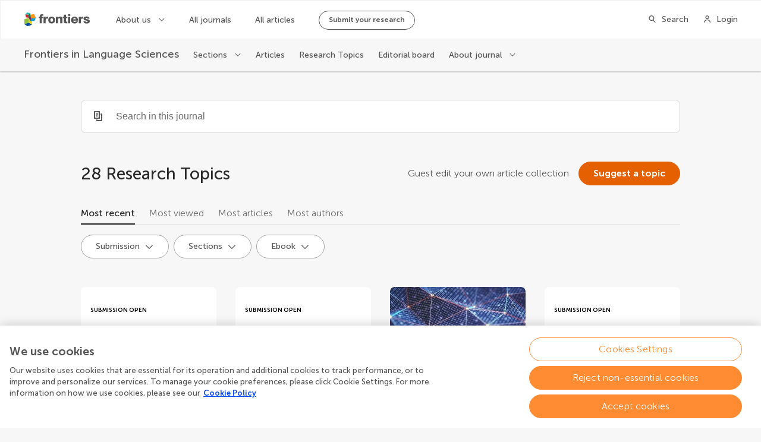

--- FILE ---
content_type: text/css; charset=UTF-8
request_url: https://www.frontiersin.org/journal-pages-2022/_nuxt/css/fbb41d2.css
body_size: 235
content:
.Block--white{background-color:#fff}.Block--white .CardB__info{background-color:#f7f7f7}@media only screen and (max-width:1441px){.Block--transparent__responsive{background-color:transparent}}.LoadingSpinner--centered[data-v-4b01d2d6]{display:flex;justify-content:center;align-items:center;min-height:30vh}.LoadingSpinner__spinner[data-v-4b01d2d6]{background:transparent;margin:0 auto;padding:0;display:flex;align-items:center;justify-content:center}.LoadingSpinner__spinner circle[data-v-4b01d2d6]{fill:none;stroke:var(--maincolor0);stroke-width:4px;stroke-dashoffset:-70px;stroke-dasharray:70px;animation:loading 1.4s linear infinite,color-load 10s linear infinite!important;position:relative}

--- FILE ---
content_type: application/javascript; charset=UTF-8
request_url: https://www.frontiersin.org/journal-pages-2022/_nuxt/df6d468.js
body_size: 8837
content:
(window.webpackJsonp=window.webpackJsonp||[]).push([[87,23,40,50,64],{1402:function(e,t,r){"use strict";r.d(t,"c",(function(){return h})),r.d(t,"d",(function(){return y})),r.d(t,"b",(function(){return v})),r.d(t,"e",(function(){return O})),r.d(t,"a",(function(){return m}));r(83),r(54),r(74),r(34),r(104);var n=r(63),o=r(55),c=(r(8),r(71),r(61),r(437),r(313),r(49),r(26),r(42),r(60),r(70),r(56),r(67),r(29),r(57),r(35),r(110),r(314)),l=r(46);function f(object,e){var t=Object.keys(object);if(Object.getOwnPropertySymbols){var r=Object.getOwnPropertySymbols(object);e&&(r=r.filter((function(e){return Object.getOwnPropertyDescriptor(object,e).enumerable}))),t.push.apply(t,r)}return t}function d(e){var t=e.pageNumberMetaInfo,r=e.canonicalUrl,n=e.route;if(!t||!n)return[];var c=[],path=new URL(r).pathname,l=t.totalResults<=t.pageSize*t.queryPageNumber,d=function(e){for(var i=1;i<arguments.length;i++){var source=null!=arguments[i]?arguments[i]:{};i%2?f(Object(source),!0).forEach((function(t){Object(o.a)(e,t,source[t])})):Object.getOwnPropertyDescriptors?Object.defineProperties(e,Object.getOwnPropertyDescriptors(source)):f(Object(source)).forEach((function(t){Object.defineProperty(e,t,Object.getOwnPropertyDescriptor(source,t))}))}return e}({},n.query);if(!l){d.page=(t.queryPageNumber+1).toString();var h="".concat(path,"?").concat(new URLSearchParams(d).toString());c.push({rel:"next",href:h})}if(!(t.queryPageNumber<=1)){d.page=(t.queryPageNumber-1).toString();var y="".concat(path,"?").concat(new URLSearchParams(d).toString());c.push({rel:"prev",href:y})}return c}function h(e,t){e.description||(e.description="");var r=e.description.length>200?e.description.substring(0,197)+"...":e.description,meta=[{hid:"description",property:"description",name:"description",content:r},{hid:"og:title",property:"og:title",name:"title",content:e.title},{hid:"og:description",property:"og:description",name:"description",content:r},{hid:"og:site_name",property:"og:site_name",name:"site_name",content:t.spaceName},{hid:"keywords",name:"keywords",content:e.keywords?e.keywords.join(","):""},{hid:"robots",name:"robots",content:"index, follow"}];meta.push({hid:"og:image",property:"og:image",name:"image",content:e.image||t.socialMediaImg||t.faviconSize512}),e.type&&meta.push({hid:"og:type",property:"og:type",name:"type",content:e.type}),e.url&&meta.push({hid:"og:url",property:"og:url",name:"url",content:e.url}),e.frontiersType&&meta.push({hid:"frontiers:type",property:"frontiers:type",name:"frontiers-type",content:e.frontiersType}),e.twitterSite&&meta.push({hid:"twitter:site",name:"twitter:site",content:e.twitterSite}),meta.push({hid:"twitter:card",name:"twitter:card",content:l.c.SummaryLargeImg});var o=[{rel:"canonical",href:e.canonicalUrl}];return e.pageNumberMetaInfo&&o.push.apply(o,Object(n.a)(d(e))),{title:e.title,link:o,meta:meta}}function y(e,t,r,n){var o="{journalName}",l=t.pageTitle,f="";return n&&t.seo.seoTitle.includes(o)&&(l=t.seo.seoTitle.replace(o,n.name),f=t.seo.description.replace(o,n.name)),h({title:l,description:f,image:n&&n.banner&&n.banner.length?Object(c.a)(n.banner[0],"WebsiteWebP_XL"):void 0,type:"website",keywords:t.seo.keywords,canonicalUrl:r},e)}function v(e,t,title,r,n,o){var l=h({title:title,description:r.description,image:r.banner&&r.banner.length?Object(c.a)(r.banner[0],"WebsiteWebP_XL"):void 0,type:"website",frontiersType:"Journal",keywords:r.name.replace("Frontiers in ","").split(" "),url:n,twitterSite:r.twitter,canonicalUrl:n,pageNumberMetaInfo:o,route:t},e);return r&&r.isSoftLaunch&&(l.meta||(l.meta=[]),l.meta.push({hid:"robots",name:"robots",content:"noindex, nofollow"})),l.link||(l.link=[]),l.link.push({rel:"alternate",type:"application/rss+xml",title:"RSS Feed for ".concat(r.name," | New and Recent Articles"),href:"https://www.".concat(e.domain,"/journals/").concat(r.slug,"/rss")}),l}function m(e,t,r,n,o,c){var l=h({title:"".concat(r," | ").concat(e.spaceName),description:n,type:"website",frontiersType:r.substring(0,r.length-1),keywords:["open-access","peer-reviewed","academic journals",r.toLowerCase()],url:o,canonicalUrl:o,pageNumberMetaInfo:c,route:t},e);return l.meta||(l.meta=[]),l.meta.push({hid:"robots",name:"robots",content:"index, follow"}),l}function O(e,t,r,section,o,l){var f=h({title:"".concat(r.name," | ").concat(section.name),description:section.description,image:r.banner&&r.banner.length?Object(c.a)(r.banner[0],"WebsiteWebP_XL"):void 0,type:"website",frontiersType:"Section",keywords:[].concat(Object(n.a)(r.name.replace("Frontiers in ","").split(" ")),Object(n.a)(section.name.split(" "))),url:o,twitterSite:r.twitter,canonicalUrl:o,pageNumberMetaInfo:l,route:t},e);return f.link||(f.link=[]),f.link.push({rel:"alternate",type:"application/rss+xml",title:"RSS Feed for ".concat(section.name," section in the ").concat(r.name," journal | New and Recent Articles"),href:"https://www.".concat(e.domain,"/journals/").concat(r.slug,"/sections/").concat(section.slug,"/rss")}),f}},1403:function(e,t,r){"use strict";r.d(t,"b",(function(){return l})),r.d(t,"a",(function(){return f})),r.d(t,"c",(function(){return d})),r.d(t,"d",(function(){return h}));r(8),r(49),r(21),r(90),r(35),r(26),r(110);var n=r(97);function o(e){return{name:e.Organization,city:e.City+"",country:e.Country+""}}function c(e){return e?e.count:0}function l(e,t){return e.map((function(e){return function(e,t){var r,c;return{id:e.UserId.toString(),fullName:e.FullName,journalName:e.Role.JournalName,profileImageUrl:e.ProfileImageUrl,role:n.a.Instance.getRoleName(e.Role),affiliation:o(e.Affiliation),capitalizeName:null===(c=null===(r=null==t?void 0:t.app)||void 0===r?void 0:r.$config)||void 0===c?void 0:c.capitalizedEditorCardNames}}(e,t)}))}function f(e,t,r){return e.map((function(article){return function(e,t,r){var n=t.find((function(t){var n;return(null===(n=t.space)||void 0===n?void 0:n.id)===r&&t.id===e.journal.journalId}));return{id:e.articleId.toString(),imageUrl:e.imageUrl,doi:e.doi,type:e.articleType.name,acceptedDate:e.acceptedDate,publishedDate:e.publishedDate,journalName:e.journal.title,title:e.title,section:e.section.title,authors:e.authors||[],totalViews:c(e.impact.views),totalCitations:c(e.impact.citations),showPdfTag:e.isArticleArchive,journalSlug:null==n?void 0:n.slug}}(article,t,r)}))}function d(e,t){return e.map((function(rt){return function(e,t){return{id:e.id.toString(),title:e.title,imageUrl:e.imageUrl||"",editors:e.topicEditors,hasEbook:e.isEbookAvailable,isOpenForSubmission:e.isOpenForSubmission,totalViews:c(e.impact.views),totalArticles:c(e.articlesCount),publicUrl:e.publicUrl,isRTMagazine:e.isMagazinePage,skin:t}}(rt,t)}))}function h(e,t){return e.map((function(e){return function(e,t){var r={link:{text:e.VolumeLabel,url:""}};if(t.state.currentJournal){var n="/journals/".concat(t.state.currentJournal.slug,"/volumes?volume-id=").concat(e.VolumeId);r.link.url=n}return r}(e,t)}))}},1405:function(e,t,r){"use strict";function n(e){console.error(e)}r.d(t,"a",(function(){return n}))},1406:function(e,t,r){"use strict";r.r(t);var n=r(10),o=r(11),c=r(27),l=r(28),f=r(17),d=r(14),h=(r(74),r(8),r(66),r(45)),y=r(84),v=r(23);function m(e){var t=function(){if("undefined"==typeof Reflect||!Reflect.construct)return!1;if(Reflect.construct.sham)return!1;if("function"==typeof Proxy)return!0;try{return Boolean.prototype.valueOf.call(Reflect.construct(Boolean,[],(function(){}))),!0}catch(e){return!1}}();return function(){var r,n=Object(f.a)(e);if(t){var o=Object(f.a)(this).constructor;r=Reflect.construct(n,arguments,o)}else r=n.apply(this,arguments);return Object(l.a)(this,r)}}var O=function(e,t,r,desc){var n,o=arguments.length,c=o<3?t:null===desc?desc=Object.getOwnPropertyDescriptor(t,r):desc;if("object"===("undefined"==typeof Reflect?"undefined":Object(d.a)(Reflect))&&"function"==typeof Reflect.decorate)c=Reflect.decorate(e,t,r,desc);else for(var i=e.length-1;i>=0;i--)(n=e[i])&&(c=(o<3?n(c):o>3?n(t,r,c):n(t,r))||c);return o>3&&c&&Object.defineProperty(t,r,c),c},j=function(e){Object(c.a)(r,e);var t=m(r);function r(){var e;return Object(n.a)(this,r),(e=t.apply(this,arguments)).autofocus=!1,e}return Object(o.a)(r,[{key:"created",value:function(){this.debounceSearchFunc=Object(y.a)(this.onInput,750),this.localValue.length&&(this.autofocus=!0)}},{key:"onInput",value:function(e){this.isValidSearch(e)&&this.$emit("input",e)}},{key:"onClear",value:function(){this.$emit("clear")}},{key:"isValidSearch",value:function(e){return Object(v.G)(e,this.minCharsToSearch,this.allowSearchById)}}]),r}(h.Vue);O([Object(h.PropSync)("value",{type:String})],j.prototype,"localValue",void 0),O([Object(h.Prop)({default:3})],j.prototype,"minCharsToSearch",void 0),O([Object(h.Prop)({default:"Search..."})],j.prototype,"placeholder",void 0),O([Object(h.Prop)({default:!1,required:!0})],j.prototype,"isSearching",void 0),O([Object(h.Prop)({default:!1})],j.prototype,"allowSearchById",void 0);var k=j=O([h.Component],j),w=r(96),component=Object(w.a)(k,(function(){var e=this,t=e.$createElement;return(e._self._c||t)("search-bar",{attrs:{searching:e.isSearching,"min-chars-to-search":e.minCharsToSearch,placeholder:e.placeholder,autofocus:e.autofocus},on:{input:e.debounceSearchFunc,clear:e.onClear},model:{value:e.localValue,callback:function(t){e.localValue=t},expression:"localValue"}})}),[],!1,null,null,null);t.default=component.exports},1407:function(e,t,r){},1408:function(e,t,r){"use strict";r.r(t);r(66);var n=r(10),o=r(11),c=r(27),l=r(28),f=r(17),d=r(14),h=(r(74),r(8),r(150),r(45));function y(e){var t=function(){if("undefined"==typeof Reflect||!Reflect.construct)return!1;if(Reflect.construct.sham)return!1;if("function"==typeof Proxy)return!0;try{return Boolean.prototype.valueOf.call(Reflect.construct(Boolean,[],(function(){}))),!0}catch(e){return!1}}();return function(){var r,n=Object(f.a)(e);if(t){var o=Object(f.a)(this).constructor;r=Reflect.construct(n,arguments,o)}else r=n.apply(this,arguments);return Object(l.a)(this,r)}}var v=function(e,t,r,desc){var n,o=arguments.length,c=o<3?t:null===desc?desc=Object.getOwnPropertyDescriptor(t,r):desc;if("object"===("undefined"==typeof Reflect?"undefined":Object(d.a)(Reflect))&&"function"==typeof Reflect.decorate)c=Reflect.decorate(e,t,r,desc);else for(var i=e.length-1;i>=0;i--)(n=e[i])&&(c=(o<3?n(c):o>3?n(t,r,c):n(t,r))||c);return o>3&&c&&Object.defineProperty(t,r,c),c},m=function(e){Object(c.a)(r,e);var t=y(r);function r(){return Object(n.a)(this,r),t.apply(this,arguments)}return Object(o.a)(r,[{key:"radius",get:function(){return this.size/2-3}},{key:"spinnerStyle",get:function(){return{width:"".concat(this.size,"px"),height:"".concat(this.size,"px")}}}]),r}(h.Vue);v([Object(h.Prop)({type:Boolean,default:!0})],m.prototype,"centered",void 0),v([Object(h.Prop)({type:Number,default:36})],m.prototype,"size",void 0);var O=m=v([h.Component],m),j=(r(1413),r(96)),component=Object(j.a)(O,(function(){var e=this,t=e.$createElement,r=e._self._c||t;return r("div",{staticClass:"LoadingSpinner",class:{"LoadingSpinner--centered":e.centered}},[r("div",{staticClass:"LoadingSpinner__spinner",style:e.spinnerStyle},[r("svg",{attrs:{width:e.size,height:e.size}},[r("circle",{attrs:{cx:e.size/2,cy:e.size/2,r:e.radius}})])])])}),[],!1,null,"4b01d2d6",null);t.default=component.exports},1411:function(e,t,r){"use strict";r.d(t,"a",(function(){return o})),r.d(t,"d",(function(){return c})),r.d(t,"b",(function(){return l})),r.d(t,"c",(function(){return f}));r(105);var n=r(312);function o(e){var t=[{key:n.a.MostRecent,label:"Most recent"},{key:n.a.MostViewed,label:"Most viewed"},{key:n.a.MostCited,label:"Most cited"}];return e&&e.trim().length&&t.unshift({key:n.a.MostRelevant,label:"Most relevant"}),t}function c(e){var t=[{key:n.c.MostRecent,label:"Most recent"},{key:n.c.MostViewed,label:"Most viewed"},{key:n.c.MostArticles,label:"Most articles"},{key:n.c.MostAuthors,label:"Most authors"}];return e&&e.trim().length&&t.unshift({key:n.c.MostRelevant,label:"Most relevant"}),t}function l(){return[{key:n.b.ByRole,label:"Role"},{key:n.b.MostViewed,label:"Most viewed"},{key:n.b.MostPublications,label:"Most publications"},{key:n.b.Alphabetic,label:"A - Z"}]}function f(){return[{key:n.b.MostViewed,label:"Most viewed"},{key:n.b.MostPublications,label:"Most publications"},{key:n.b.Alphabetic,label:"A - Z"}]}},1412:function(e,t,r){"use strict";r.d(t,"a",(function(){return h}));r(42),r(54),r(74),r(104);var n=r(55),o=r(10),c=r(11),l=(r(83),r(21),r(8),r(34),r(56),r(67),r(49),r(439));function f(object,e){var t=Object.keys(object);if(Object.getOwnPropertySymbols){var r=Object.getOwnPropertySymbols(object);e&&(r=r.filter((function(e){return Object.getOwnPropertyDescriptor(object,e).enumerable}))),t.push.apply(t,r)}return t}function d(e){for(var i=1;i<arguments.length;i++){var source=null!=arguments[i]?arguments[i]:{};i%2?f(Object(source),!0).forEach((function(t){Object(n.a)(e,t,source[t])})):Object.getOwnPropertyDescriptors?Object.defineProperties(e,Object.getOwnPropertyDescriptors(source)):f(Object(source)).forEach((function(t){Object.defineProperty(e,t,Object.getOwnPropertyDescriptor(source,t))}))}return e}var h=function(){function e(){Object(o.a)(this,e)}return Object(c.a)(e,null,[{key:"cleanupQueryParameters",value:function(e,t){var r=t.isServer,n=void 0!==r&&r,o=t.route,c=t.router,l=t.query;if(n)return l&&0!==Object.keys(l).length?this.cleanupQueryParametersInternal(e,l):{cleanedQuery:l,shouldRedirect:!1};if(o&&o.query&&0!==Object.keys(o.query).length){var f=this.cleanupQueryParametersInternal(e,o.query),d=f.cleanedQuery;if(f.shouldRedirect)try{c.push({query:d})}catch(e){console.warn("Error during query parameter cleanup:",e)}}}},{key:"cleanupAndRedirectServer",value:function(e,t){var r=this.cleanupQueryParameters(e,d(d({},t),{},{isServer:!0}));r.shouldRedirect&&t.redirect({query:r.cleanedQuery})}},{key:"cleanupQueryParametersInternal",value:function(e,t){var r=d({},t),n=!1,o=e.map((function(e){return e.param}));return Object.keys(r).forEach((function(e){o.includes(e)&&r[e]||(delete r[e],n=!0)})),e.forEach((function(e){if(r[e.param]){var t=Array.isArray(r[e.param])?r[e.param][0]:r[e.param];t&&""!==t&&t!==e.param?e.validValues.length>0&&"string"==typeof t&&!e.validate(t)&&(delete r[e.param],n=!0):(delete r[e.param],n=!0)}})),{cleanedQuery:Object(l.a)(r),shouldRedirect:n}}},{key:"createValidationRule",value:function(param,e){return{param:param,validValues:e,validate:function(t){return e.includes(t)}}}},{key:"createNoValidationRule",value:function(param){return{param:param,validValues:[],validate:function(){return!0}}}},{key:"createIdValidationRule",value:function(param,e){var t=e.map((function(e){return e.toString()}));return{param:param,validValues:t,validate:function(e){return t.includes(e)}}}}]),e}()},1413:function(e,t,r){"use strict";r(1407)},1414:function(e,t,r){"use strict";r.r(t);r(66),r(83),r(42),r(54),r(34),r(104);var n=r(55),o=r(10),c=r(11),l=r(27),f=r(28),d=r(17),h=r(14),y=(r(74),r(8),r(49),r(150),r(45)),v=r(91),m=r(1408),O=r(440);function j(object,e){var t=Object.keys(object);if(Object.getOwnPropertySymbols){var r=Object.getOwnPropertySymbols(object);e&&(r=r.filter((function(e){return Object.getOwnPropertyDescriptor(object,e).enumerable}))),t.push.apply(t,r)}return t}function k(e){var t=function(){if("undefined"==typeof Reflect||!Reflect.construct)return!1;if(Reflect.construct.sham)return!1;if("function"==typeof Proxy)return!0;try{return Boolean.prototype.valueOf.call(Reflect.construct(Boolean,[],(function(){}))),!0}catch(e){return!1}}();return function(){var r,n=Object(d.a)(e);if(t){var o=Object(d.a)(this).constructor;r=Reflect.construct(n,arguments,o)}else r=n.apply(this,arguments);return Object(f.a)(this,r)}}var w=function(e,t,r,desc){var n,o=arguments.length,c=o<3?t:null===desc?desc=Object.getOwnPropertyDescriptor(t,r):desc;if("object"===("undefined"==typeof Reflect?"undefined":Object(h.a)(Reflect))&&"function"==typeof Reflect.decorate)c=Reflect.decorate(e,t,r,desc);else for(var i=e.length-1;i>=0;i--)(n=e[i])&&(c=(o<3?n(c):o>3?n(t,r,c):n(t,r))||c);return o>3&&c&&Object.defineProperty(t,r,c),c},S=function(e){Object(l.a)(r,e);var t=k(r);function r(){return Object(o.a)(this,r),t.apply(this,arguments)}return Object(c.a)(r,[{key:"showPagination",get:function(){return!this.isFiltering&&(!!this.totalItems&&this.totalItems>this.pageSize)}},{key:"hasItems",get:function(){return this.totalItems>0}},{key:"onPageChange",value:function(e){var t=function(e){for(var i=1;i<arguments.length;i++){var source=null!=arguments[i]?arguments[i]:{};i%2?j(Object(source),!0).forEach((function(t){Object(n.a)(e,t,source[t])})):Object.getOwnPropertyDescriptors?Object.defineProperties(e,Object.getOwnPropertyDescriptors(source)):j(Object(source)).forEach((function(t){Object.defineProperty(e,t,Object.getOwnPropertyDescriptor(source,t))}))}return e}({},this.$route.query);e>1?t.page=e.toString():delete t.page,this.$router.push({query:t})}},{key:"onUrlChange",value:function(e,t){this.$emit("page-change",{newRoute:e,newPage:Object(O.a)(e),onlyPageChanged:Object(O.c)(t,e)})}}]),r}(y.Vue);w([Object(y.Prop)({type:Boolean,default:!0})],S.prototype,"useCardWrapper",void 0),w([Object(y.Prop)({type:Boolean,default:!1})],S.prototype,"isFiltering",void 0),w([Object(y.Prop)({type:Number,default:0})],S.prototype,"totalItems",void 0),w([Object(y.Prop)({type:Number,default:10})],S.prototype,"pageSize",void 0),w([Object(y.Prop)({type:Number,default:1})],S.prototype,"currentPage",void 0),w([Object(y.Prop)({type:String,required:!0})],S.prototype,"label",void 0),w([Object(y.Watch)("$route",{immediate:!1,deep:!0})],S.prototype,"onUrlChange",null);var R=S=w([Object(y.Component)({components:{LoadingSpinner:m.default,Pagination:v.f}})],S),P=r(96),component=Object(P.a)(R,(function(){var e=this,t=e.$createElement,r=e._self._c||t;return r("main",[r("h1",{staticClass:"acc-hidden"},[e._v(e._s(e.label))]),e._v(" "),e.isFiltering?r("loading-spinner"):e.useCardWrapper&&e.hasItems?[r("card-wrapper",[e._t("default")],2)]:!e.useCardWrapper&&e.hasItems?[e._t("default")]:r("div",{staticClass:"noData"},[r("span",{staticClass:"noData__icon"}),e._v(" "),r("span",{staticClass:"noData__text"},[e._v("No matches to your query could be found. Try another search term.")])]),e._v(" "),r("client-only",[e.showPagination?r("Pagination",{attrs:{"total-items":e.totalItems,"items-per-page":e.pageSize,"page-number":e.currentPage,label:e.label},on:{"new-page":e.onPageChange}}):e._e()],1)],2)}),[],!1,null,null,null);t.default=component.exports;installComponents(component,{LoadingSpinner:r(1408).default})},1421:function(e,t,r){},1429:function(e,t,r){"use strict";r.r(t);r(66);var n=r(10),o=r(11),c=r(27),l=r(28),f=r(17),d=r(14),h=(r(74),r(8),r(26),r(56),r(67),r(1421),r(45)),y=r(15);function v(e){var t=function(){if("undefined"==typeof Reflect||!Reflect.construct)return!1;if(Reflect.construct.sham)return!1;if("function"==typeof Proxy)return!0;try{return Boolean.prototype.valueOf.call(Reflect.construct(Boolean,[],(function(){}))),!0}catch(e){return!1}}();return function(){var r,n=Object(f.a)(e);if(t){var o=Object(f.a)(this).constructor;r=Reflect.construct(n,arguments,o)}else r=n.apply(this,arguments);return Object(l.a)(this,r)}}var m=function(e,t,r,desc){var n,o=arguments.length,c=o<3?t:null===desc?desc=Object.getOwnPropertyDescriptor(t,r):desc;if("object"===("undefined"==typeof Reflect?"undefined":Object(d.a)(Reflect))&&"function"==typeof Reflect.decorate)c=Reflect.decorate(e,t,r,desc);else for(var i=e.length-1;i>=0;i--)(n=e[i])&&(c=(o<3?n(c):o>3?n(t,r,c):n(t,r))||c);return o>3&&c&&Object.defineProperty(t,r,c),c},O=function(e){Object(c.a)(r,e);var t=v(r);function r(){var e;return Object(n.a)(this,r),(e=t.apply(this,arguments)).asideText=e.$config.suggestResearchTopicLinkAsideText,e.linkText=e.$config.suggestResearchTopicLinkText,e.linkUrl=e.$config.suggestResearchTopicLinkUrl,e.isLinkEnabled=Boolean(e.$config.joinAsEditorLinkEnabled),e}return Object(o.a)(r,[{key:"isVisible",get:function(){var e=this.$store;return this.isLinkEnabled&&e.state.currentJournal?e.state.currentSection?e.getters.isSectionOpenForSubmissions:e.state.currentJournal.isOpenForSubmissions:this.isLinkEnabled}},{key:"suggestResearchTopicLink",get:function(){var e=this.$store.state.currentJournal,t=this.linkUrl;return(null==e?void 0:e.id)&&(t+="".concat(this.linkUrl.includes("?")?"&":"?","journalId=").concat(e.id)),{text:this.linkText,url:t,target:"_blank"}}},{key:"created",value:function(){if(this.isLinkEnabled&&(!this.linkText||!this.linkUrl))throw new Error("Incorrect configuration to render the 'Suggest a RT' button link")}}]),r}(h.Vue),j=O=m([Object(h.Component)({directives:{floating:y.a.Floating}})],O),k=r(96),component=Object(k.a)(j,(function(){var e=this,t=e.$createElement,r=e._self._c||t;return e.isVisible?r("div",{staticClass:"Hub__rightSide"},[r("span",{staticClass:"Hub__rightSide__text"},[e._v("\n    "+e._s(e.asideText)+"\n  ")]),e._v(" "),r("custom-link",{directives:[{name:"floating",rawName:"v-floating"}],attrs:{link:e.suggestResearchTopicLink,type:"FlatButton",size:"Medium",color:"Maincolor"}})],1):e._e()}),[],!1,null,null,null);t.default=component.exports},1527:function(e,t,r){"use strict";r.r(t);r(66),r(83),r(42),r(34),r(104);var n=r(5),o=r(55),c=r(10),l=r(11),f=r(27),d=r(28),h=r(17),y=r(14),v=(r(50),r(74),r(8),r(29),r(315),r(438),r(90),r(35),r(111),r(49),r(51),r(21),r(54),r(56),r(67),r(658),r(150),r(45)),m=r(91),O=r(236),j=r(436),k=r(1402),w=r(312),S=r(1403),R=r(151),P=r(1405),F=r(23),C=r(97),I=r(1411),T=r(1412);function B(object,e){var t=Object.keys(object);if(Object.getOwnPropertySymbols){var r=Object.getOwnPropertySymbols(object);e&&(r=r.filter((function(e){return Object.getOwnPropertyDescriptor(object,e).enumerable}))),t.push.apply(t,r)}return t}function _(e){for(var i=1;i<arguments.length;i++){var source=null!=arguments[i]?arguments[i]:{};i%2?B(Object(source),!0).forEach((function(t){Object(o.a)(e,t,source[t])})):Object.getOwnPropertyDescriptors?Object.defineProperties(e,Object.getOwnPropertyDescriptors(source)):B(Object(source)).forEach((function(t){Object.defineProperty(e,t,Object.getOwnPropertyDescriptor(source,t))}))}return e}function V(e){var t=function(){if("undefined"==typeof Reflect||!Reflect.construct)return!1;if(Reflect.construct.sham)return!1;if("function"==typeof Proxy)return!0;try{return Boolean.prototype.valueOf.call(Reflect.construct(Boolean,[],(function(){}))),!0}catch(e){return!1}}();return function(){var r,n=Object(h.a)(e);if(t){var o=Object(h.a)(this).constructor;r=Reflect.construct(n,arguments,o)}else r=n.apply(this,arguments);return Object(d.a)(this,r)}}var x=function(e,t,r,desc){var n,o=arguments.length,c=o<3?t:null===desc?desc=Object.getOwnPropertyDescriptor(t,r):desc;if("object"===("undefined"==typeof Reflect?"undefined":Object(y.a)(Reflect))&&"function"==typeof Reflect.decorate)c=Reflect.decorate(e,t,r,desc);else for(var i=e.length-1;i>=0;i--)(n=e[i])&&(c=(o<3?n(c):o>3?n(t,r,c):n(t,r))||c);return o>3&&c&&Object.defineProperty(t,r,c),c},L=24,A=function(e){Object(f.a)(h,e);var t,r,o,d=V(h);function h(){var e;return Object(c.a)(this,h),(e=d.apply(this,arguments)).pageSize=L,e.researchTopics=[],e.filterSectionsIds=[],e.search="",e.isFiltering=!1,e.isFilteringByText=!1,e.buttonFilters=[],e.sortByOptions=[],e.currentPage=1,e.sortBy=w.c.MostRecent,e.submissionFilterValue=0,e.ebookAvailableFilterValue=0,e.buttonFiltersApplied=[],e.filterSectionKey="sectionId",e.ebookAvailableFilterKey="Ebook",e.submissionFilterKey="Submission",e}return Object(l.a)(h,[{key:"hasResearchTopics",get:function(){return this.researchTopics.length>0}},{key:"researchTopicsCards",get:function(){return Object(S.c)(this.researchTopics,this.$store.getters.researchTopicCardLayout)}},{key:"currentJournal",get:function(){return this.$store.getters.currentJournal}},{key:"currentJournalBasicInfo",get:function(){return this.$store.getters.currentJournalBasicInfo}},{key:"chiefEditors",get:function(){return this.$store.getters.chiefEditors}},{key:"currentJournalHasSections",get:function(){return Array.isArray(this.currentJournal.sections)&&this.currentJournal.sections.length>0}},{key:"currentFieldId",get:function(){return this.$store.getters.currentFieldId}},{key:"sortBySelectedIndex",get:function(){var e=this;return this.sortByOptions.findIndex((function(option){return option.key===e.sortBy}))}},{key:"filtersDisabled",get:function(){return!!this.isFiltering||!this.hasResearchTopics&&!this.buttonFiltersApplied.length}},{key:"onPageChange",value:function(e){var t,r=e.newRoute,n=e.newPage,o=e.onlyPageChanged;if(this.search=Object(F.v)(r.query),this.filterSectionId=Object(F.w)(r.query,this.currentJournal),!this.filterSectionId&&r.query.section){var section=null===(t=this.currentJournal.sections)||void 0===t?void 0:t.find((function(s){return s.name.toLowerCase()===r.query.section.toLowerCase()}));section&&(this.filterSectionId=section.id)}if(this.submissionFilterValue=+R.c[0].value,r.query.submission){var c=R.c.find((function(filter){return filter.value===r.query.submission}));if(c)this.submissionFilterValue=+c.value;else{var l=R.c.find((function(filter){return filter.label.toLowerCase()===r.query.submission.toLowerCase()}));l&&(this.submissionFilterValue=+l.value)}}if(this.ebookAvailableFilterValue=+R.a[0].value,r.query.ebook){var f=R.a.find((function(filter){return filter.value===r.query.ebook}));if(f)this.ebookAvailableFilterValue=+f.value;else{var d=R.a.find((function(filter){return filter.label.toLowerCase()===r.query.ebook.toLowerCase()}));d&&(this.ebookAvailableFilterValue=+d.value)}}if(this.sortBy=w.c.MostRecent,r.query.sort){var h=this.sortByOptions.find((function(option){return option.key.toString()===r.query.sort}));if(h)this.sortBy=+h.key;else{var y=this.sortByOptions.find((function(option){return option.label.toLowerCase()===r.query.sort.toLowerCase()}));y&&(this.sortBy=+y.key)}}this.currentPage=n,o?this.fetchResearchTopics():this.filterResearchTopics()}},{key:"head",value:function(){var e=new j.d(this.currentJournal,this.currentJournalBasicInfo,this.$config,this.chiefEditors).generateSchema(),t=Object(F.h)(this.$config,this.$route),r=Object(k.b)(this.$config,this.$route,"".concat(this.currentJournal.name," | Research Topics"),this.currentJournalBasicInfo,t,{queryPageNumber:this.currentPage,pageSize:this.pageSize,totalResults:this.totalResearchTopics});return r.hasOwnProperty("script")||(r.script=[]),r.script&&r.script.push({type:"application/ld+json",json:e}),r}},{key:"setButtonsFiltersValues",value:function(){var e=this,t=this.buttonFilters.find((function(filter){return filter.key===e.filterSectionKey}));t&&(this.filterSectionId?t.selectedValue=this.filterSectionId.toString():t.selectedValue="");var r=this.buttonFilters.find((function(filter){return filter.key===e.submissionFilterKey}));r&&(this.submissionFilterValue?r.selectedValue=this.submissionFilterValue.toString():r.selectedValue="");var n=this.buttonFilters.find((function(filter){return filter.key===e.ebookAvailableFilterKey}));n&&(this.ebookAvailableFilterValue?n.selectedValue=this.ebookAvailableFilterValue.toString():n.selectedValue="")}},{key:"setButtonsFilters",value:function(){var e=this,t={type:m.c.RadioButtonList,key:this.submissionFilterKey,title:"Submission",defaultItem:R.c[0],items:R.c.slice(1)},r={type:m.c.RadioButtonList,key:this.ebookAvailableFilterKey,title:"Ebook",defaultItem:R.a[0],items:R.a.slice(1)};if(this.buttonFilters=[t],this.currentJournalHasSections){var n=this.currentJournal.sections.filter((function(section){return e.filterSectionsIds.includes(section.id)})).map((function(section){return{value:section.id.toString(),label:section.name}})),o={type:m.c.RadioButtonList,key:this.filterSectionKey,title:C.a.Instance.getTerm("sections",{firstCharUppercase:!0}),defaultItem:{value:"all",label:"All  "+C.a.Instance.getTerm("sections")},items:n};this.buttonFilters.push(o)}this.buttonFilters.push(r),this.setButtonsFiltersValues()}},{key:"getFilterSubmission",value:function(){var e=this,t="",r=this.buttonFiltersApplied.find((function(filter){return filter.key===e.submissionFilterKey}));return r&&(t=r.selectedItem.label),t}},{key:"getFilterSectionId",value:function(){var e=this,t="",r=this.buttonFiltersApplied.find((function(filter){return filter.key===e.filterSectionKey}));return r&&(t=r.selectedItem.label),t}},{key:"getFilterEbookAvailable",value:function(){var e=this,t="",r=this.buttonFiltersApplied.find((function(filter){return filter.key===e.ebookAvailableFilterKey}));return r&&(t=r.selectedItem.label),t}},{key:"onButtonFiltersApply",value:function(e){this.buttonFiltersApplied=e;var t=_({},this.$route.query),r=Object(F.b)(_({},this.$route.query));t.submission=this.getFilterSubmission(),t.section=this.getFilterSectionId(),t.ebook=this.getFilterEbookAvailable();var n=Object(F.b)(_(_({},t),{},{page:void 0})),o=Object(F.b)(_(_({},r),{},{page:void 0}));JSON.stringify(n)!==JSON.stringify(o)&&(delete t.page,this.$router.push({query:Object(F.b)(t)}))}},{key:"searchBarOnClear",value:function(){this.search="",this.searchBarOnInput()}},{key:"onSortByChange",value:function(e){var t=_({},this.$route.query);t.sort=e.label,+e.key===this.sortByOptions[0].key&&delete t.sort,delete t.page,this.$router.push({query:Object(F.b)(t)})}},{key:"fetchResearchTopics",value:(o=Object(n.a)(regeneratorRuntime.mark((function e(){var t;return regeneratorRuntime.wrap((function(e){for(;;)switch(e.prev=e.next){case 0:return this.isFiltering=!0,e.prev=1,e.next=4,this.getResearchTopicsCollection();case 4:t=e.sent,this.totalResearchTopics=t.total,this.researchTopics=t.items,e.next=12;break;case 9:e.prev=9,e.t0=e.catch(1),Object(P.a)(e.t0);case 12:return e.prev=12,this.isFilteringByText=!1,this.isFiltering=!1,e.finish(12);case 16:case"end":return e.stop()}}),e,this,[[1,9,12,16]])}))),function(){return o.apply(this,arguments)})},{key:"filterResearchTopics",value:(r=Object(n.a)(regeneratorRuntime.mark((function e(){var t;return regeneratorRuntime.wrap((function(e){for(;;)switch(e.prev=e.next){case 0:return this.isFiltering=!0,e.prev=1,e.next=4,this.getResearchTopicsCollection();case 4:t=e.sent,this.totalResearchTopics=t.total,this.researchTopics=t.items,this.updateFilters(t),e.next=13;break;case 10:e.prev=10,e.t0=e.catch(1),Object(P.a)(e.t0);case 13:return e.prev=13,this.isFilteringByText=!1,this.isFiltering=!1,e.finish(13);case 17:case"end":return e.stop()}}),e,this,[[1,10,13,17]])}))),function(){return r.apply(this,arguments)})},{key:"updateFilters",value:function(e){if(this.hasResearchTopics){var t=Object(F.B)(e);(!this.filterSectionId||this.filterSectionId&&t.includes(this.filterSectionId))&&(this.filterSectionsIds=t),this.setButtonsFilters()}}},{key:"searchBarOnInput",value:function(){if(this.isFilteringByText=!0,Object(F.G)(this.search)){var e=this.$route.query.query||"";if(this.search!==e){var t=_({},this.$route.query);t.query=this.search,delete t.page,this.$router.push({query:Object(F.b)(t)})}}}},{key:"getResearchTopicsCollection",value:(t=Object(n.a)(regeneratorRuntime.mark((function e(){var t,r;return regeneratorRuntime.wrap((function(e){for(;;)switch(e.prev=e.next){case 0:return t=new O.b(this.$axios),e.next=3,t.getResearchTopics({journalId:this.currentJournal.id,skip:Object(F.C)(this.currentPage,this.pageSize),top:this.pageSize,search:this.search,sectionId:this.filterSectionId,sort:this.sortBy,isOpenForSubmission:this.submissionFilterValue,ebookAvailable:this.ebookAvailableFilterValue});case 3:return r=e.sent,e.abrupt("return",r);case 5:case"end":return e.stop()}}),e,this)}))),function(){return t.apply(this,arguments)})},{key:"created",value:function(){this.setButtonsFilters()}}]),h}(v.Vue),M=A=x([Object(v.Component)({components:{FilterButtonsSelect:m.b.FilterButtonsSelect,ButtonFiltersContainer:m.b.ButtonFiltersContainer},asyncData:function(e){return Object(n.a)(regeneratorRuntime.mark((function t(){var r,n,o,c,l,f,d,h,y,v,m,j,k,S,P,C,B,_,V,x,A,M,$,N,section,E,D,J,z,U,W,K,H,Q,G,X;return regeneratorRuntime.wrap((function(t){for(;;)switch(t.prev=t.next){case 0:return r=e.query,n=e.app,o=e.error,d=n.store,h=d.state.currentJournal,y=new O.b(n.$axios),v=Object(I.d)(),m=Object(F.v)(r),j=Object(F.w)(r,null===(c=n.store)||void 0===c?void 0:c.getters.currentJournal),k=+R.c[0].value,r.submission&&((S=R.c.find((function(filter){return filter.value===r.submission})))?k=+S.value:(P=R.c.find((function(filter){return filter.label.toLowerCase()===r.submission.toLowerCase()})))&&(k=+P.value)),C=+R.a[0].value,r.ebook&&((B=R.a.find((function(filter){return filter.value===r.ebook})))?C=+B.value:(_=R.a.find((function(filter){return filter.label.toLowerCase()===r.ebook.toLowerCase()})))&&(C=+_.value)),V=w.c.MostRecent,r.sort&&((x=v.find((function(option){return option.key.toString()===r.sort})))?V=+x.key:(A=v.find((function(option){return option.label.toLowerCase()===r.sort.toLowerCase()})))&&(V=+A.key)),M=r.page,$=1,M&&Number.isSafeInteger(+M)&&+M>0&&($=+M),N=!1,!j&&r.section&&(section=null===(l=h.sections)||void 0===l?void 0:l.find((function(s){return s.name.toLowerCase()===r.section.toLowerCase()})))&&(j=section.id,N=!0),t.next=20,y.getResearchTopics({journalId:h.id,sectionId:j,skip:Object(F.C)($,L),top:L,sort:V,search:Object(F.G)(m)?m:"",isOpenForSubmission:k,ebookAvailable:C});case 20:if(E=t.sent,!($>1)||E&&0!==E.items.length){t.next=23;break}return t.abrupt("return",o({statusCode:404,message:"Page ".concat($," Not Found")}));case 23:if(D=Object(F.B)(E),J=d.state.currentJournal,z=(null===(f=null==J?void 0:J.sections)||void 0===f?void 0:f.filter((function(section){return D.includes(section.id)})).reduce((function(e,section){return e.push(section.id.toString(),section.name),e}),[]))||[],U=R.c.reduce((function(e,filter){return e.push(filter.value,filter.label),e}),[]),W=R.a.reduce((function(e,filter){return e.push(filter.value,filter.label),e}),[]),K=(null==v?void 0:v.reduce((function(e,option){return e.push(option.key.toString(),option.label),e}),[]))||[],H=[T.a.createNoValidationRule("query"),T.a.createNoValidationRule("items"),T.a.createValidationRule("section",z),T.a.createValidationRule("submission",U),T.a.createValidationRule("ebook",W),T.a.createValidationRule("sort",K),T.a.createNoValidationRule("page")],T.a.cleanupAndRedirectServer(H,{query:r,redirect:function(){}}),Q=E.items,G=E.total,!N){t.next=39;break}return t.next=36,y.getResearchTopics({journalId:h.id,sectionId:j,skip:Object(F.C)($,L),top:L,sort:V,search:Object(F.G)(m)?m:"",isOpenForSubmission:k,ebookAvailable:C});case 36:X=t.sent,Q=X.items,G=X.total;case 39:return Q.map((function(e){return e.skin=null==d?void 0:d.getters.researchTopicCardLayout})),t.abrupt("return",{researchTopics:Q,totalResearchTopics:G,sortByOptions:v,search:m,filterSectionsIds:D,filterSectionId:j,submissionFilterValue:k,ebookAvailableFilterValue:C,sortBy:V,currentPage:$});case 41:case"end":return t.stop()}}),t)})))()}})],A),$=r(96),component=Object($.a)(M,(function(){var e=this,t=e.$createElement,r=e._self._c||t;return r("div",{staticClass:"ResearchTopics Hub"},[r("header",[r("search-bar-wrapper",{attrs:{value:e.search,"is-searching":e.isFilteringByText,placeholder:"Search in this journal"},on:{"update:value":function(t){e.search=t},input:e.searchBarOnInput,clear:e.searchBarOnClear}}),e._v(" "),r("div",{staticClass:"Hub__totalWrapper"},[r("div",{staticClass:"Hub__total"},[r("h1",{staticClass:"Hub__total--heading"},[e._v("\n          "+e._s(e._f("addThousands")(e.totalResearchTopics))+"\n          "+e._s(e._f("copiesInPlural")("Research Topic",e.totalResearchTopics))+"\n        ")])]),e._v(" "),r("suggest-research-topic")],1),e._v(" "),r("div",{staticClass:"Hub__filtersWrapper",class:{"is-disabled":e.filtersDisabled}},[r("client-only",[r("quick-filters",{attrs:{filters:e.sortByOptions,"selected-index":e.sortBySelectedIndex},on:{change:e.onSortByChange}})],1),e._v(" "),r("div",{staticClass:"Hub__buttonFiltersWrapper"},[r("button-filters-container",{attrs:{filters:e.buttonFilters},on:{apply:e.onButtonFiltersApply}})],1)],1)],1),e._v(" "),r("hub-list-main-layout",{attrs:{label:"research topics","is-filtering":e.isFiltering,"total-items":e.totalResearchTopics,"page-size":e.pageSize,"current-page":e.currentPage},on:{"page-change":e.onPageChange}},e._l(e.researchTopicsCards,(function(t){return r("card-research-topic",e._b({key:t.id,attrs:{heading:"h2"}},"card-research-topic",t,!1))})),1)],1)}),[],!1,null,null,null);t.default=component.exports;installComponents(component,{SearchBarWrapper:r(1406).default,SuggestResearchTopic:r(1429).default,HubListMainLayout:r(1414).default})}}]);